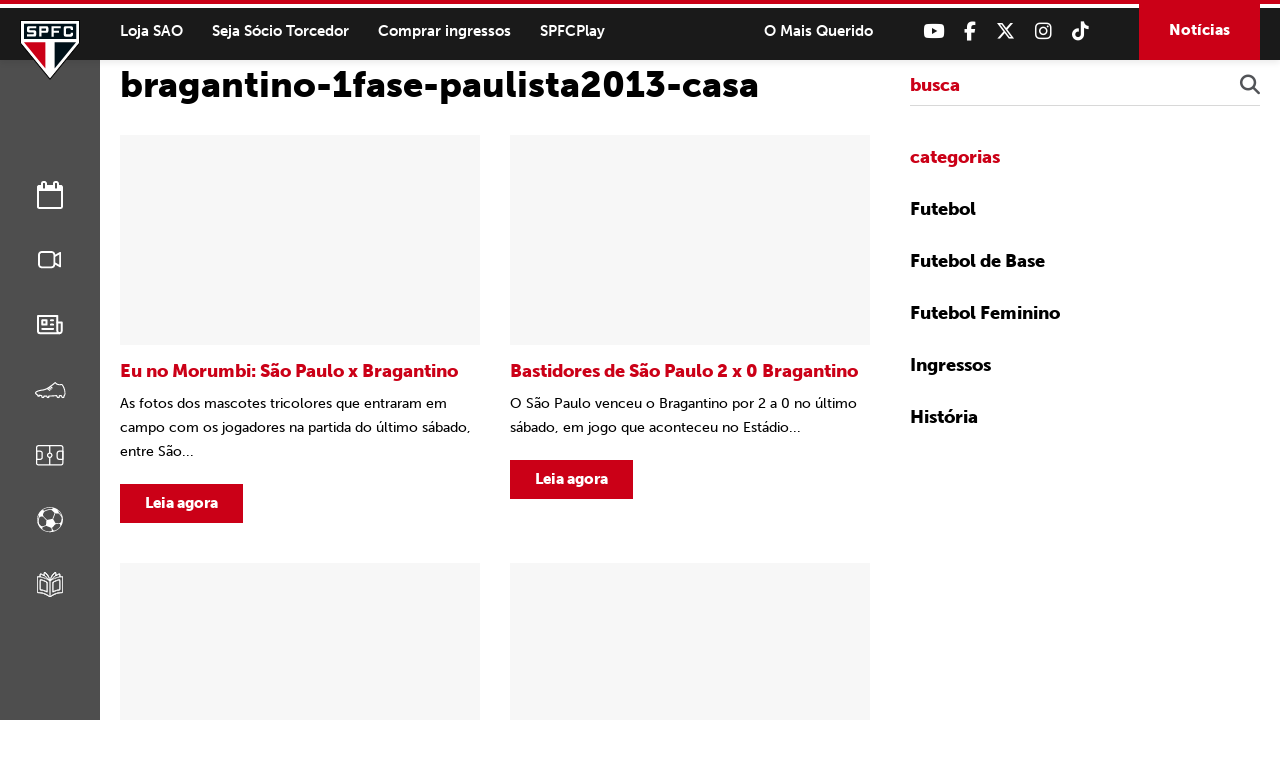

--- FILE ---
content_type: text/css
request_url: https://admin.saopaulofc.net/wp-content/themes/spfc2022/assets/css/responsivo/media_1024.css
body_size: 511
content:
@media screen and (max-width: 1024px) {

	/* content */
	.page_header_in h1 {
	    font-size: 40px;
	    line-height: 44px;
	}

	h1 {
		font-size: 32px;
		line-height: 36px;
	}

	h2 {
		font-size: 26px;
		line-height: 30px;
	}

	h3 {
		font-size: 20px;
		line-height: 22px;
	}

	h4 {
		font-size: 16px;
		line-height: 20px;
	}

	.cred_left {
		width: 100%;
		padding: 0 0 20px 0;
	}

	.cred_right {
		width: 100%;
	}

	.blocos_page_box {
		margin: 0 0 20px 0;
	}

		.blocos_page_box h3 {
		    padding: 29px 20px 15px;
		}

	/* footer */
	.footer_meio_box {
		width: 100%;
	}

	.footer_meio_patro {
		max-width: 100%;
		padding: 45px 0;
	}

	.menu_footer ul li {
		width: 25%;
	}

	/* contato */
	.contato_left,
	.contato_right {
		width: 100%;
	}

	.content .form_control {
		margin: 0 0 15px 0;
	}

	.form_control input, .form_control select, .form_control textarea {
	    padding: 12px 20px;
	    font-size: 14px;
	    line-height: 18px;
	}

	.form_control select {
		padding: 12px 35px 12px 20px;
	}

	/* galeria */
	.video_box {
		width: calc(50% - 16px);
	}

	/* conselho */
	.conselho_deliberativo_left {
		width: 100%;
		padding: 0 0 30px 0;
	}

	.conselho_deliberativo_right {
		width: 100%;
	}

	.rep_social_box {
	    width: calc(50% - 34px);
	}

	/* diretoria */
	.rep_diretoria_box {
	    width: calc(33.333% - 34px);
	}

	/* campeonatos */
	.ultimos_jogos {
		padding: 0 5px;
	}

	.partida_box_in_left,
	.partida_box_in_right,
	.partida_box_resultado_left,
	.partida_box_resultado_right {
		width: 100%;
		text-align: center;
	}

	.partida_box_in_center,
	.partida_box_resultado_center {
		width: 100%;
		padding: 25px 0;
	}

	.placar {
	    min-width: 30px;
	    margin: 0 5px;
	    padding: 5px;
	    font-size: 18px;
	    line-height: 22px;
	}

	/* calendario */
	.calendario_meses ul {
		justify-content: center;
	}

	.calendario_meses ul li {
		padding: 8px;
		font-size: 12px;
		line-height: 16px;
	}

	/* esporte */
	.esporte_noticia_first {
	    width: calc(100% - 22px);
	    height: 425px;
	}

	.esporte_noticia_outros {
	    width: calc(50% - 22px);
	    margin: 11px;
	}

	.esporte_elenco_posicao {
	    padding: 5px;
	}

		.esporte_elenco_posicao span {
		    padding: 10px 12px;
		    font-size: 12px;
		    line-height: 16px;
		}

	.esporte_comissao_right {
		width: 100%;
		padding: 30px 0 0 0;
	}

		.esporte_comissao_rep {
		    margin: 0 -10px;
		}

			.esporte_comissao_box {
			    width: calc(33.333% - 20px);
			    margin: 0 10px 20px;
			}

	/* noticias */
	.posts_left {
		width: 100%;
		padding: 0 0 40px 0;
	}

	#sidebar {
	    width: 100%;
	    max-width: 350px;
	    margin: 0 auto;
	}

	/* home */
	.home_proximos_menor .partida_box_resultado_left, .home_proximos_menor .partida_box_resultado_right {
	    width: 100%;
	    text-align: center;
	}

	.home_proximos_menor .partida_box_resultado_center {
		width: 100%;
	}

	.partida_box_aovivo {
		width: 100%;
		padding: 15px 0 0 0;
		text-align: center;
	}

	.home_aovivo_left {
		width: 100%;
		padding: 0 0 20px 0;
	}

	.home_aovivo_right {
		width: 100%;
	}

	.home_play_left {
		width: 100%;
		padding: 0 0 30px 0;
	}

	.home_play_right {
		width: 100%;
	}

	.home_esportes_topo {
	    height: 344px;
	    padding: 60px 20px 90px;
	}

	.home_esportes_topo_in h2 {
	    font-size: 40px;
	    line-height: 40px;
	}

	.home_esportes_menu ul {
		justify-content: center;
	}

	.home_esportes_menu ul li {
	    width: auto;
	    margin: 0 10px;
	}

	.home_esportes_menu ul li a {
	    padding: 10px 10px 10px;
	    font-size: 12px;
	    line-height: 16px;
	}

	.home_esportes_menu ul li a:after {
		height: 3px;
	}

	.home_esportes_baixo_in h3 {
	    font-size: 20px;
	    line-height: 24px;
	}

	.home_esportes_baixo_in p {
	    font-size: 11px;
	    line-height: 15px;
	}

	.home_produtos_box_in h3 {
	    font-size: 16px;
	    line-height: 20px;
	}

	.home_produtos_box_in h4 {
	    font-size: 22px;
	    line-height: 26px;
	}

}
